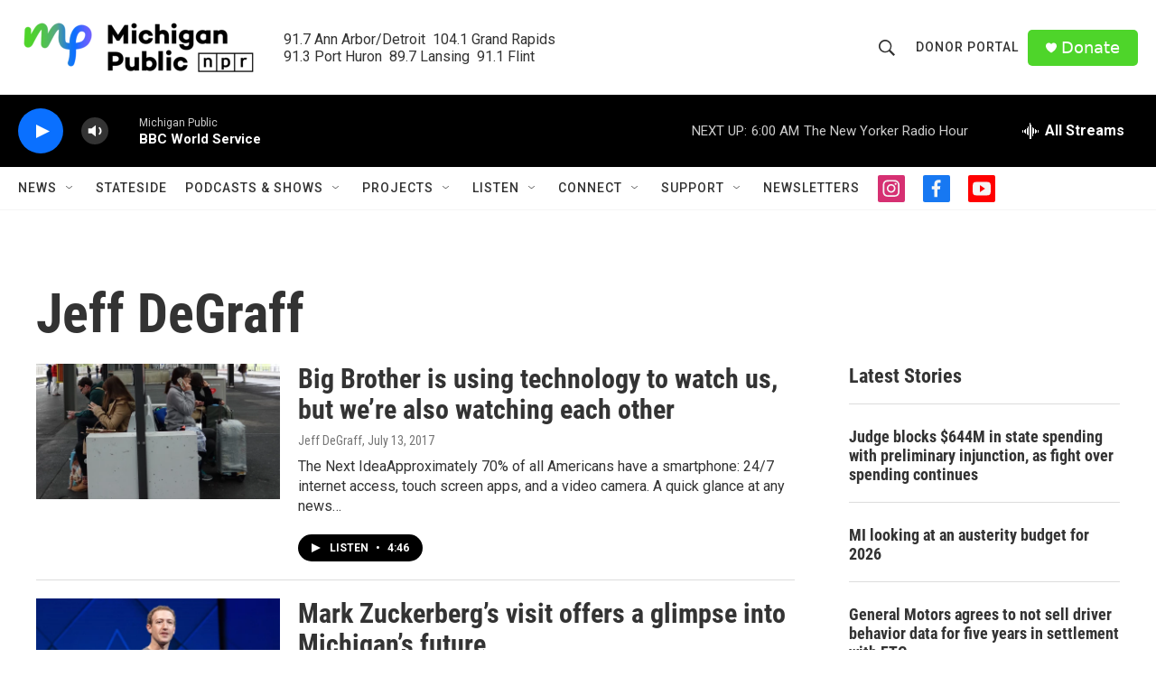

--- FILE ---
content_type: text/html; charset=utf-8
request_url: https://www.google.com/recaptcha/api2/aframe
body_size: 185
content:
<!DOCTYPE HTML><html><head><meta http-equiv="content-type" content="text/html; charset=UTF-8"></head><body><script nonce="OpkBubTaKSDS2S0CSk_vTg">/** Anti-fraud and anti-abuse applications only. See google.com/recaptcha */ try{var clients={'sodar':'https://pagead2.googlesyndication.com/pagead/sodar?'};window.addEventListener("message",function(a){try{if(a.source===window.parent){var b=JSON.parse(a.data);var c=clients[b['id']];if(c){var d=document.createElement('img');d.src=c+b['params']+'&rc='+(localStorage.getItem("rc::a")?sessionStorage.getItem("rc::b"):"");window.document.body.appendChild(d);sessionStorage.setItem("rc::e",parseInt(sessionStorage.getItem("rc::e")||0)+1);localStorage.setItem("rc::h",'1768729725084');}}}catch(b){}});window.parent.postMessage("_grecaptcha_ready", "*");}catch(b){}</script></body></html>